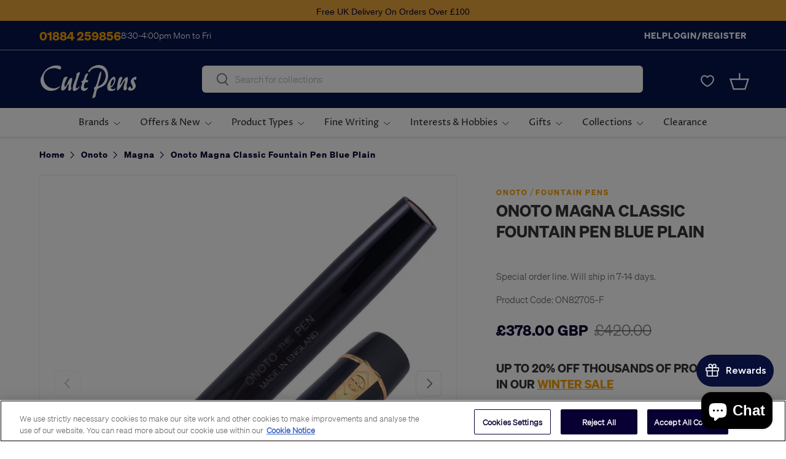

--- FILE ---
content_type: text/javascript; charset=utf-8
request_url: https://cultpens.com/products/onoto-magna-classic-fountain-pen-blue-plain.js
body_size: 1451
content:
{"id":7812615110899,"title":"Onoto Magna Classic Fountain Pen Blue Plain","handle":"onoto-magna-classic-fountain-pen-blue-plain","description":"\u003cp\u003eThe design of the Onoto Magna Classic is based on one of the most famous fountain pens ever made - the Onoto Magna of 1937, which some have dubbed 'the best fountain pen ever made'.\u003c\/p\u003e\n\n\u003cp\u003eMade from high density acrylic, this is a satisfyingly robust pen, with the plain barrel nicely set off by gold-plated sterling silver trim in the form of 3 cap bands, a pocket clip inscribed with a chevron pattern and the Onoto logo, and a cap button, also featuring the Onoto logo. The barrel is inscribed with 'Onoto the Pen' and 'Made in England'.\u003c\/p\u003e\n\n\u003cp\u003eFitted with a gold-plated stainless steel Onoto size 7 nib, available in a range of sizes. Refill with widely-available standard pattern ink cartridges, or fit a converter (supplied with the pen) to use bottled ink.\u003c\/p\u003e\n\n\u003cp\u003eAvailable with two weight options: 25g or 32g. Use the drop-down list to select your preference.\u003c\/p\u003e\n\n\u003cp\u003eDimensions: closed 139mm, uncapped 122mm, posted 161mm.\u003c\/p\u003e\n\u003cp\u003eSupplied in a luxury gift box.\u003c\/p\u003e","published_at":"2022-09-03T23:39:27+01:00","created_at":"2022-09-03T23:39:27+01:00","vendor":"Onoto","type":"Fountain Pens","tags":["Advanced_Mechanism:Capped","All Fountain Pens","BIRTHDAY2024","Category:Pens","FINE10OFF","Fountain Pens","Fountain Pens Fine Writing","FPD2024","FPD2025","Free Gift Wrap With Fine Writing Instruments","FW10AUG","FW10OFF","FWF10","Ink_Type:Liquid Ink","Item_Colour:Blue","Item_Material:Resin","Made_In_Britain","Onoto","Onoto Magna","Pens","Pens Using International Standard Cartridges","PT_I","Refill_Type:Converter","Refill_Type:Fountain Pen Ink","Refill_Type:Fountain Pen Ink Cartridge","Refill_Type:International Standard Cartridge","Refill_Type:Refillable","SS2025","Sub_Category:Fountain Pens","SUMMERCODE2024","Tip_Material:Steel","Tip_Size:Broad","Tip_Size:Fine","Tip_Size:Medium","Tip_Type:Fountain Pen","WinterSale2025","WINTERSALE24 10% Phase 1"],"price":37800,"price_min":37800,"price_max":41400,"available":true,"price_varies":true,"compare_at_price":42000,"compare_at_price_min":42000,"compare_at_price_max":46000,"compare_at_price_varies":true,"variants":[{"id":48224337527027,"title":"Fine","option1":"Fine","option2":null,"option3":null,"sku":"ON82705-F","requires_shipping":true,"taxable":true,"featured_image":null,"available":true,"name":"Onoto Magna Classic Fountain Pen Blue Plain - Fine","public_title":"Fine","options":["Fine"],"price":37800,"weight":600,"compare_at_price":42000,"inventory_management":"shopify","barcode":"ZZZ","quantity_rule":{"min":1,"max":null,"increment":1},"quantity_price_breaks":[],"requires_selling_plan":false,"selling_plan_allocations":[]},{"id":48239065530611,"title":"Medium","option1":"Medium","option2":null,"option3":null,"sku":"ON82705-M","requires_shipping":true,"taxable":true,"featured_image":null,"available":true,"name":"Onoto Magna Classic Fountain Pen Blue Plain - Medium","public_title":"Medium","options":["Medium"],"price":37800,"weight":600,"compare_at_price":42000,"inventory_management":"shopify","barcode":"ZZZ","quantity_rule":{"min":1,"max":null,"increment":1},"quantity_price_breaks":[],"requires_selling_plan":false,"selling_plan_allocations":[]},{"id":48239065563379,"title":"Broad","option1":"Broad","option2":null,"option3":null,"sku":"ON82705-B","requires_shipping":true,"taxable":true,"featured_image":null,"available":true,"name":"Onoto Magna Classic Fountain Pen Blue Plain - Broad","public_title":"Broad","options":["Broad"],"price":37800,"weight":600,"compare_at_price":42000,"inventory_management":"shopify","barcode":"ZZZ","quantity_rule":{"min":1,"max":null,"increment":1},"quantity_price_breaks":[],"requires_selling_plan":false,"selling_plan_allocations":[]},{"id":48239065596147,"title":"Fine - Weighted","option1":"Fine - Weighted","option2":null,"option3":null,"sku":"ON82705-FW","requires_shipping":true,"taxable":true,"featured_image":null,"available":true,"name":"Onoto Magna Classic Fountain Pen Blue Plain - Fine - Weighted","public_title":"Fine - Weighted","options":["Fine - Weighted"],"price":41400,"weight":632,"compare_at_price":46000,"inventory_management":"shopify","barcode":"ZZZ","quantity_rule":{"min":1,"max":null,"increment":1},"quantity_price_breaks":[],"requires_selling_plan":false,"selling_plan_allocations":[]},{"id":48239065628915,"title":"Medium - Weighted","option1":"Medium - Weighted","option2":null,"option3":null,"sku":"ON82705-MW","requires_shipping":true,"taxable":true,"featured_image":null,"available":true,"name":"Onoto Magna Classic Fountain Pen Blue Plain - Medium - Weighted","public_title":"Medium - Weighted","options":["Medium - Weighted"],"price":41400,"weight":632,"compare_at_price":46000,"inventory_management":"shopify","barcode":"ZZZ","quantity_rule":{"min":1,"max":null,"increment":1},"quantity_price_breaks":[],"requires_selling_plan":false,"selling_plan_allocations":[]},{"id":48239065661683,"title":"Broad - Weighted","option1":"Broad - Weighted","option2":null,"option3":null,"sku":"ON82705-BW","requires_shipping":true,"taxable":true,"featured_image":null,"available":true,"name":"Onoto Magna Classic Fountain Pen Blue Plain - Broad - Weighted","public_title":"Broad - Weighted","options":["Broad - Weighted"],"price":41400,"weight":632,"compare_at_price":46000,"inventory_management":"shopify","barcode":"ZZZ","quantity_rule":{"min":1,"max":null,"increment":1},"quantity_price_breaks":[],"requires_selling_plan":false,"selling_plan_allocations":[]}],"images":["\/\/cdn.shopify.com\/s\/files\/1\/0659\/6388\/4787\/products\/ON82705-ZZZ_Onoto-Magna-Classic-Fountain-Pen-Blue-Plain_P1.jpg?v=1663767599","\/\/cdn.shopify.com\/s\/files\/1\/0659\/6388\/4787\/products\/ON82705_Onoto-Magna-Classic-Fountain-Pen-Blue-Plain_DTL1_P2.jpg?v=1663767599","\/\/cdn.shopify.com\/s\/files\/1\/0659\/6388\/4787\/products\/ON82705_Onoto-Magna-Classic-Fountain-Pen-Blue-Plain_DTL2_P2.jpg?v=1663767599","\/\/cdn.shopify.com\/s\/files\/1\/0659\/6388\/4787\/products\/ON82705_Onoto-Magna-Classic-Fountain-Pen-Blue-Plain_P5.jpg?v=1663767599"],"featured_image":"\/\/cdn.shopify.com\/s\/files\/1\/0659\/6388\/4787\/products\/ON82705-ZZZ_Onoto-Magna-Classic-Fountain-Pen-Blue-Plain_P1.jpg?v=1663767599","options":[{"name":"Nib Size","position":1,"values":["Fine","Medium","Broad","Fine - Weighted","Medium - Weighted","Broad - Weighted"]}],"url":"\/products\/onoto-magna-classic-fountain-pen-blue-plain","media":[{"alt":"Onoto Magna Classic Fountain Pen Blue Plain by Onoto at Cult Pens","id":30857119170803,"position":1,"preview_image":{"aspect_ratio":1.0,"height":950,"width":950,"src":"https:\/\/cdn.shopify.com\/s\/files\/1\/0659\/6388\/4787\/products\/ON82705-ZZZ_Onoto-Magna-Classic-Fountain-Pen-Blue-Plain_P1.jpg?v=1663767599"},"aspect_ratio":1.0,"height":950,"media_type":"image","src":"https:\/\/cdn.shopify.com\/s\/files\/1\/0659\/6388\/4787\/products\/ON82705-ZZZ_Onoto-Magna-Classic-Fountain-Pen-Blue-Plain_P1.jpg?v=1663767599","width":950},{"alt":"Onoto Magna Classic Fountain Pen Blue Plain by Onoto at Cult Pens","id":30857119072499,"position":2,"preview_image":{"aspect_ratio":1.0,"height":950,"width":950,"src":"https:\/\/cdn.shopify.com\/s\/files\/1\/0659\/6388\/4787\/products\/ON82705_Onoto-Magna-Classic-Fountain-Pen-Blue-Plain_DTL1_P2.jpg?v=1663767599"},"aspect_ratio":1.0,"height":950,"media_type":"image","src":"https:\/\/cdn.shopify.com\/s\/files\/1\/0659\/6388\/4787\/products\/ON82705_Onoto-Magna-Classic-Fountain-Pen-Blue-Plain_DTL1_P2.jpg?v=1663767599","width":950},{"alt":"Onoto Magna Classic Fountain Pen Blue Plain by Onoto at Cult Pens","id":30857119105267,"position":3,"preview_image":{"aspect_ratio":1.0,"height":950,"width":950,"src":"https:\/\/cdn.shopify.com\/s\/files\/1\/0659\/6388\/4787\/products\/ON82705_Onoto-Magna-Classic-Fountain-Pen-Blue-Plain_DTL2_P2.jpg?v=1663767599"},"aspect_ratio":1.0,"height":950,"media_type":"image","src":"https:\/\/cdn.shopify.com\/s\/files\/1\/0659\/6388\/4787\/products\/ON82705_Onoto-Magna-Classic-Fountain-Pen-Blue-Plain_DTL2_P2.jpg?v=1663767599","width":950},{"alt":"Onoto Magna Classic Fountain Pen Blue Plain by Onoto at Cult Pens","id":30857119138035,"position":4,"preview_image":{"aspect_ratio":1.0,"height":950,"width":950,"src":"https:\/\/cdn.shopify.com\/s\/files\/1\/0659\/6388\/4787\/products\/ON82705_Onoto-Magna-Classic-Fountain-Pen-Blue-Plain_P5.jpg?v=1663767599"},"aspect_ratio":1.0,"height":950,"media_type":"image","src":"https:\/\/cdn.shopify.com\/s\/files\/1\/0659\/6388\/4787\/products\/ON82705_Onoto-Magna-Classic-Fountain-Pen-Blue-Plain_P5.jpg?v=1663767599","width":950}],"requires_selling_plan":false,"selling_plan_groups":[]}